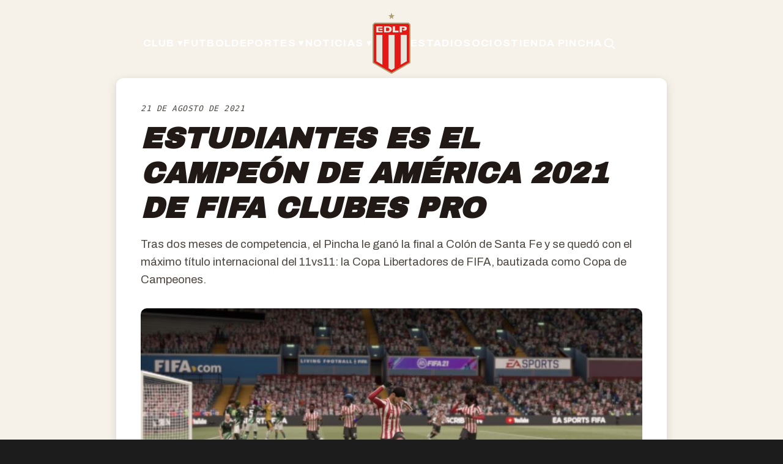

--- FILE ---
content_type: text/html
request_url: https://estudiantesdelaplata.com/estudiantes-es-el-campeon-de-america-2021-de-fifa-clubes-pro/
body_size: 582
content:
<!DOCTYPE html>
<html lang="es">
  <head>
    <meta charset="UTF-8" />
    


<link rel="icon" type="image/png" href="/favicon-256.png" />





    <link rel="preconnect" href="https://estudiantesdelaplata.com" />

    <meta name="viewport" content="width=device-width, initial-scale=1.0" />
    <meta
      name="description"
      content="Sitio oficial del Club Estudiantes de La Plata. Noticias, socios, estadio UNO, deportes y beneficios."
    />
    <meta name="theme-color" content="#e41815" />
    <meta property="og:site_name" content="Estudiantes de La Plata" />
    <meta property="og:type" content="website" />

    <!-- 🔴 IMAGE PARA WHATSAPP / TWITTER / FACEBOOK -->
    <meta property="og:image" content="https://estudiantesdelaplata.com/wp-content/uploads/2025/logo-edlp-og.jpg" />
    <meta property="og:image:width" content="1200" />
    <meta property="og:image:height" content="630" />
    <meta name="twitter:card" content="summary_large_image" />
    <meta name="twitter:image" content="https://estudiantesdelaplata.com/wp-content/uploads/2025/logo-edlp-og.jpg" />

    <title>Estudiantes de La Plata</title>
    <script type="module" crossorigin src="/assets/index-CpxR73sA.js"></script>
    <link rel="stylesheet" crossorigin href="/assets/index-B0qib03_.css">
  <link rel="manifest" href="/manifest.webmanifest"><script id="vite-plugin-pwa:register-sw" src="/registerSW.js"></script></head>
  <body>
    <div id="root"></div>
  </body>
</html>
